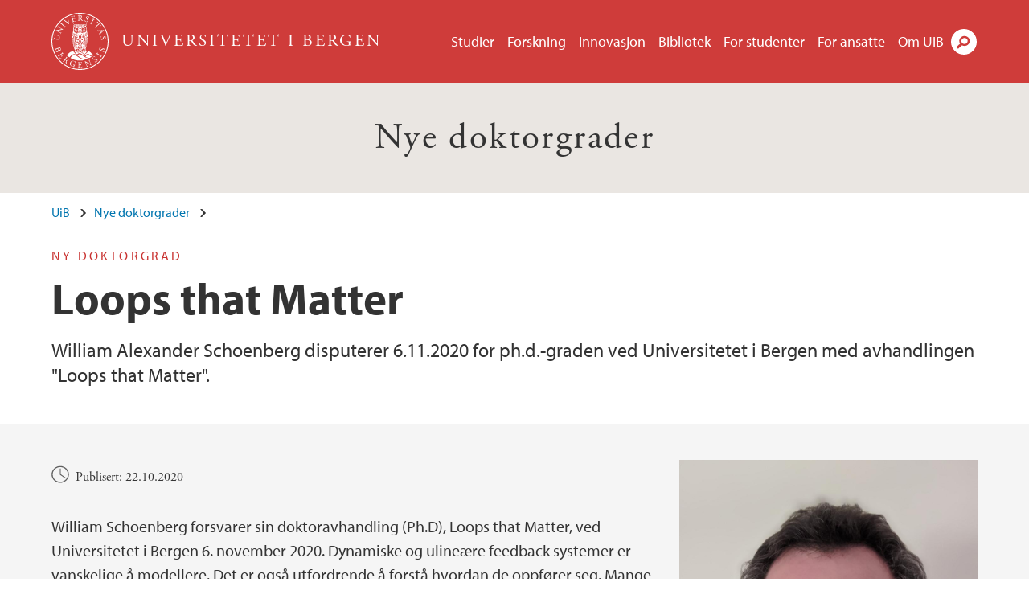

--- FILE ---
content_type: text/html; charset=utf-8
request_url: https://www.uib.no/nye-doktorgrader/139411/loops-matter
body_size: 7713
content:
<!doctype html>
<html lang="nb" dir="ltr">
  <head>
    <link rel="profile" href="http://www.w3.org/1999/xhtml/vocab">
    <meta http-equiv="X-UA-Compatible" content="IE=edge">
    <meta name="MobileOptimized" content="width">
    <meta name="HandheldFriendly" content="true">
    <meta name="viewport" content="width=device-width">
<meta http-equiv="Content-Type" content="text/html; charset=utf-8" />
<link rel="shortcut icon" href="https://www.uib.no/sites/all/themes/uib/uib_w3/favicon.ico" type="image/vnd.microsoft.icon" />
<meta name="Last-Modified" content="2020-10-22T19:14:16Z" />
<meta name="description" content="William Alexander Schoenberg disputerer 6.11.2020 for ph.d.-graden ved Universitetet i Bergen med avhandlingen &quot;Loops that Matter&quot;." />
<meta name="generator" content="Drupal 7 (https://www.drupal.org)" />
<link rel="canonical" href="https://www.uib.no/nye-doktorgrader/139411/loops-matter" />
<meta property="og:site_name" content="Universitetet i Bergen" />
<meta property="og:type" content="article" />
<meta property="og:url" content="https://www.uib.no/nye-doktorgrader/139411/loops-matter" />
<meta property="og:title" content="Loops that Matter" />
<meta property="og:description" content="William Alexander Schoenberg disputerer 6.11.2020 for ph.d.-graden ved Universitetet i Bergen med avhandlingen &quot;Loops that Matter&quot;." />
<meta property="og:image" content="https://www.uib.no/sites/w3.uib.no/files/media/00100sPORTRAIT_00100_BURST20200619113412345_COVER%20-1-.jpg" />
<meta name="twitter:card" content="summary_large_image" />
<meta name="twitter:title" content="Loops that Matter" />
<meta name="twitter:description" content="William Alexander Schoenberg disputerer 6.11.2020 for ph.d.-graden ved Universitetet i Bergen med avhandlingen &quot;Loops that Matter&quot;." />
    <title>Loops that Matter | Nye doktorgrader | UiB</title>
<link type="text/css" rel="stylesheet" href="https://www.uib.no/sites/w3.uib.no/files/css/css_xE-rWrJf-fncB6ztZfd2huxqgxu4WO-qwma6Xer30m4.css" media="all" />
<link type="text/css" rel="stylesheet" href="https://www.uib.no/sites/w3.uib.no/files/css/css_Q7R7Blo9EYqLDI5rIlO_T3uTFBjIXjLpcqMHjTvVdmg.css" media="all" />
<link type="text/css" rel="stylesheet" href="https://www.uib.no/sites/w3.uib.no/files/css/css_nyTd1LtyGV4FMxplIMTXUR2pP5xwQtS1bYuhoPSCfb4.css" media="all" />
<link type="text/css" rel="stylesheet" href="https://www.uib.no/sites/w3.uib.no/files/css/css_hFjMpgojz5tLIvTCOXkG5jneFLTaWNX_hakVb3yaMeE.css" media="all" />
<link type="text/css" rel="stylesheet" href="https://www.uib.no/sites/w3.uib.no/files/css/css_3OmOXy6QprOkr48nRgtrypyE0V5QWVpjdpRaJc2Wx-o.css" media="all" />
<link type="text/css" rel="stylesheet" href="https://www.uib.no/sites/w3.uib.no/files/css/css_VVIwC6Oh2S6Yoj-dlw07AnQN33wARXuRRIf8pwRiu2U.css" media="print" />
<script type="text/javascript" src="https://www.uib.no/sites/w3.uib.no/files/js/js_pjM71W4fNn8eBgJgV1oVUUFnjlDTZvUMfj9SBg4sGgk.js"></script>
<script type="text/javascript" src="https://www.uib.no/sites/w3.uib.no/files/js/js_mOx0WHl6cNZI0fqrVldT0Ay6Zv7VRFDm9LexZoNN_NI.js"></script>
<script type="text/javascript">
<!--//--><![CDATA[//><!--
document.createElement( "picture" );
//--><!]]>
</script>
<script type="text/javascript" src="https://www.uib.no/sites/w3.uib.no/files/js/js_GOikDsJOX04Aww72M-XK1hkq4qiL_1XgGsRdkL0XlDo.js"></script>
<script type="text/javascript" src="https://www.uib.no/sites/w3.uib.no/files/js/js_W7d_28q_hjkbcmIVDovk-yKr2luT4FiNk44-vizla6o.js"></script>
<script type="text/javascript" src="https://www.uib.no/sites/w3.uib.no/files/js/js_gHk2gWJ_Qw_jU2qRiUmSl7d8oly1Cx7lQFrqcp3RXcI.js"></script>
<script type="text/javascript" src="https://www.uib.no/sites/w3.uib.no/files/js/js_KvbHN7b9Zot_iEP_9LELFf-1brlMesDZxnHT2EmkfLk.js"></script>
<script type="text/javascript">
<!--//--><![CDATA[//><!--
jQuery( document ).ready( function($){
  // Loading accordion (previously tabs)
  // Create an independent accordion for each div
  container = $(".uib-tabs-container > .tabs-content > div");
  container.accordion({
    header: "h2",
    collapsible: true,
    heightStyle: "content",
    active: false,
    activate: function(event, ui) {
      if (ui.newHeader.size()) {
        if(history.pushState) {
          history.pushState(null, null, '#' + $(event.target).attr('id'));
        }
      }
    }
  });
  if (window.location.hash) {
    $(".uib-tabs-container > .tabs-content > div"
      + window.location.hash).accordion('option', 'active', 0);
  }
});
//--><!]]>
</script>
<script type="text/javascript" src="https://www.uib.no/sites/w3.uib.no/files/js/js_N23fS6ooC-uvOJ2j7mtuBbVQeGAvoXnACb9oAiqrOPE.js"></script>
<script type="text/javascript" src="//use.typekit.net/yfr2tzw.js"></script>
<script type="text/javascript">
<!--//--><![CDATA[//><!--
try{Typekit.load();}catch(e){}
//--><!]]>
</script>
<script type="text/javascript">
<!--//--><![CDATA[//><!--
jQuery.extend(Drupal.settings, {"basePath":"\/","pathPrefix":"nb\/","setHasJsCookie":0,"ajaxPageState":{"theme":"uib_w3","theme_token":"ma_JbYCAKJ075jzHcncXRdxsuUVnNSEMM2tuFkWcVaA","js":{"sites\/all\/modules\/picture\/picturefill\/picturefill.min.js":1,"sites\/all\/modules\/picture\/picture.min.js":1,"https:\/\/www.uib.no\/sites\/w3.uib.no\/files\/google_tag\/uib\/google_tag.script.js":1,"sites\/all\/modules\/jquery_update\/replace\/jquery\/1.12\/jquery.min.js":1,"0":1,"misc\/jquery-extend-3.4.0.js":1,"misc\/jquery-html-prefilter-3.5.0-backport.js":1,"misc\/jquery.once.js":1,"misc\/drupal.js":1,"sites\/all\/modules\/jquery_update\/js\/jquery_browser.js":1,"sites\/all\/modules\/jquery_update\/replace\/ui\/ui\/minified\/jquery.ui.core.min.js":1,"sites\/all\/modules\/jquery_update\/replace\/ui\/ui\/minified\/jquery.ui.widget.min.js":1,"sites\/all\/modules\/jquery_update\/replace\/ui\/ui\/minified\/jquery.ui.accordion.min.js":1,"misc\/form-single-submit.js":1,"misc\/form.js":1,"sites\/all\/modules\/entityreference\/js\/entityreference.js":1,"public:\/\/languages\/nb_HgNVoswgy9lcM2YhyQR9yibqFxF7lKyMjodOJuYe7_0.js":1,"sites\/all\/libraries\/colorbox\/jquery.colorbox-min.js":1,"sites\/all\/libraries\/DOMPurify\/purify.min.js":1,"sites\/all\/modules\/colorbox\/js\/colorbox.js":1,"sites\/all\/modules\/colorbox\/styles\/stockholmsyndrome\/colorbox_style.js":1,"sites\/all\/modules\/colorbox\/js\/colorbox_inline.js":1,"sites\/all\/themes\/uib\/uib_w3\/js\/mobile_menu.js":1,"sites\/all\/themes\/uib\/uib_w3\/js\/sortable.js":1,"sites\/all\/modules\/uib\/uib_search\/js\/uib_search.js":1,"sites\/all\/themes\/uib\/uib_w3\/js\/w3.js":1,"1":1,"sites\/all\/modules\/field_group\/field_group.js":1,"\/\/use.typekit.net\/yfr2tzw.js":1,"2":1},"css":{"modules\/system\/system.base.css":1,"modules\/system\/system.menus.css":1,"modules\/system\/system.messages.css":1,"modules\/system\/system.theme.css":1,"misc\/ui\/jquery.ui.core.css":1,"misc\/ui\/jquery.ui.theme.css":1,"misc\/ui\/jquery.ui.accordion.css":1,"modules\/field\/theme\/field.css":1,"modules\/node\/node.css":1,"sites\/all\/modules\/picture\/picture_wysiwyg.css":1,"modules\/user\/user.css":1,"sites\/all\/modules\/views\/css\/views.css":1,"sites\/all\/modules\/colorbox\/styles\/stockholmsyndrome\/colorbox_style.css":1,"sites\/all\/modules\/ctools\/css\/ctools.css":1,"sites\/all\/modules\/panels\/css\/panels.css":1,"modules\/locale\/locale.css":1,"sites\/all\/themes\/uib\/uib_w3\/css\/style.css":1,"sites\/all\/themes\/uib\/uib_w3\/css\/print.css":1}},"colorbox":{"opacity":"0.85","current":"{current} of {total}","previous":"\u00ab Prev","next":"Next \u00bb","close":"Lukk","maxWidth":"98%","maxHeight":"98%","fixed":true,"mobiledetect":true,"mobiledevicewidth":"480px","file_public_path":"\/sites\/w3.uib.no\/files","specificPagesDefaultValue":"admin*\nimagebrowser*\nimg_assist*\nimce*\nnode\/add\/*\nnode\/*\/edit\nprint\/*\nprintpdf\/*\nsystem\/ajax\nsystem\/ajax\/*"},"uib_search":{"url":"https:\/\/api.search.uib.no","index":"w3one","uib_search_boost_max":10,"uib_search_boost_min":0.0009765625},"urlIsAjaxTrusted":{"\/nb\/search":true,"https:\/\/www.google.com\/search":true},"field_group":{"div":"full","html5":"full"}});
//--><!]]>
</script>
  </head>
  <body class="html not-front not-logged-in no-sidebars page-node page-node- page-node-139411 node-type-uib-article i18n-nb uib-article__phd_press_release area-50541" >
    <div id="skip-link">
      <a href="#main-content" class="element-invisible element-focusable">Hopp til hovedinnhold</a>
    </div>
<noscript aria-hidden="true"><iframe src="https://www.googletagmanager.com/ns.html?id=GTM-KLPBXPW" height="0" width="0" style="display:none;visibility:hidden"></iframe></noscript>
    <div class="header__wrapper">
      <header class="header">
        <a href="/nb" title="Hjem" rel="home" class="logo__link">
          <img src="https://www.uib.no/sites/all/themes/uib/uib_w3/logo.svg" alt="Hjem" class="logo__image" />
        </a>
            <div class="site-name">
            <a href="/nb" title="Hjem" rel="home"><span>Universitetet i Bergen</span></a>
          </div>
    <div class="region region-header">
    <nav class="mobile-menu"><div class="menu-button">Meny</div>
</nav><nav class="global-menu"><ul class="menu"><li class="first leaf menu__item"><a href="https://www.uib.no/studier" title="">Studier</a></li>
<li class="leaf menu__item"><a href="/nb/forskning" title="">Forskning</a></li>
<li class="leaf menu__item"><a href="/nb/innovasjon" title="">Innovasjon</a></li>
<li class="leaf menu__item"><a href="/nb/ub" title="">Bibliotek</a></li>
<li class="leaf menu__item"><a href="https://www.uib.no/forstudenter" title="">For studenter</a></li>
<li class="leaf menu__item"><a href="/nb/foransatte" title="">For ansatte</a></li>
<li class="last leaf menu__item"><a href="/nb/om" title="">Om UiB</a></li>
</ul></nav><div id="block-locale-language" class="block block-locale">

    
  <div class="content">
    <ul class="language-switcher-locale-url"><li class="en first"><a href="/en/node/139411" class="language-link" lang="en">English</a></li>
<li class="nb last active"><a href="/nb/nye-doktorgrader/139411/loops-matter" class="language-link active" lang="nb">Norsk</a></li>
</ul>  </div>
</div>
<div id="block-uib-search-global-searchform" class="block block-uib-search">
  <div class="content">
    <form class="global-search" action="/nb/search" method="get" id="uib-search-form" accept-charset="UTF-8"><div><div class="lightbox form-wrapper" id="edit-lightbox--2"><div class="topbar-wrapper form-wrapper" id="edit-top--3"><div class="topbar form-wrapper" id="edit-top--4"><div class="spacer form-wrapper" id="edit-spacer--2"></div><div class="top-right form-wrapper" id="edit-right--3"><div class="close-lightbox form-wrapper" id="edit-close--2"><a href="/nb" class="closeme" id="edit-link--4">Lukk</a></div></div></div></div><div class="search-wrapper form-wrapper" id="edit-search--2"><label for="searchfield" class="element-invisible">Søkefelt</label>
<div class="form-item form-type-textfield form-item-searchtext">
 <input class="search-field form-text" name="qq" autocomplete="off" placeholder="Søk på uib.no" data-placeholder="Søk etter personer" id="searchfield" type="text" value=" " size="60" maxlength="128" />
</div>
<input type="submit" id="edit-submit--2" name="op" value="Søk" class="form-submit" /></div><fieldset class="right-selector form-wrapper" id="edit-right--4"><legend><span class="fieldset-legend">Filtrer på innhold</span></legend><div class="fieldset-wrapper"><div class="form-item form-type-checkboxes form-item-filters">
 <div id="search-filter-checkboxes" class="form-checkboxes"><div class="form-item form-type-checkbox form-item-filters-everything">
 <input name="uib_search_filters[]" type="checkbox" id="edit-filters-everything--2" value="everything" checked="checked" class="form-checkbox" />  <label class="option" for="edit-filters-everything--2">Alt innhold </label>

</div>
<div class="form-item form-type-checkbox form-item-filters-news">
 <input name="uib_search_filters[]" type="checkbox" id="edit-filters-news--2" value="news" class="form-checkbox" />  <label class="option" for="edit-filters-news--2">Nyheter </label>

</div>
<div class="form-item form-type-checkbox form-item-filters-study">
 <input name="uib_search_filters[]" type="checkbox" id="edit-filters-study--2" value="study" class="form-checkbox" />  <label class="option" for="edit-filters-study--2">Studier </label>

</div>
<div class="form-item form-type-checkbox form-item-filters-event">
 <input name="uib_search_filters[]" type="checkbox" id="edit-filters-event--2" value="event" class="form-checkbox" />  <label class="option" for="edit-filters-event--2">Arrangementer </label>

</div>
<div class="form-item form-type-checkbox form-item-filters-user">
 <input name="uib_search_filters[]" type="checkbox" id="edit-filters-user--2" value="user" class="form-checkbox" />  <label class="option" for="edit-filters-user--2">Personer </label>

</div>
<div class="form-item form-type-checkbox form-item-filters-employee-area">
 <input name="uib_search_filters[]" type="checkbox" id="edit-filters-employee-area--2" value="employee_area" class="form-checkbox" />  <label class="option" for="edit-filters-employee-area--2">Ansattsider </label>

</div>
</div>
<div class="description">Choose what results to return</div>
</div>
</div></fieldset>
<div class="results-wrapper form-wrapper" id="edit-results-wrapper--2"><div class="results form-wrapper" id="edit-results--2"><span class="results-bottom-anchor"></span>
</div></div></div><input type="hidden" name="form_build_id" value="form-TkyZs_yiGsAYwrTWxi9PhxCA-o24QI5rSGGtSOG1cW4" />
<input type="hidden" name="form_id" value="uib_search__form" />
</div></form><form name="noscriptform" action="https://www.google.com/search" method="get" id="uib-search-noscript-form" accept-charset="UTF-8"><div><input class="search-button" type="submit" value="Søk" /><input name="as_sitesearch" value="uib.no" type="hidden" />
<input type="hidden" name="form_build_id" value="form-6mQSTCDmNKkVlvNFHVA-QvWy6bNyXgfjsek9ANs5NLw" />
<input type="hidden" name="form_id" value="uib_search__noscript_form" />
</div></form>  </div>
</div>
  </div>
      </header>
      <nav class="mobile_dropdown">
        <nav class="global-mobile-menu mobile noscript"><ul class="menu"><li class="first leaf menu__item"><a href="https://www.uib.no/studier" title="">Studier</a></li>
<li class="leaf menu__item"><a href="/nb/forskning" title="">Forskning</a></li>
<li class="leaf menu__item"><a href="/nb/innovasjon" title="">Innovasjon</a></li>
<li class="leaf menu__item"><a href="/nb/ub" title="">Bibliotek</a></li>
<li class="leaf menu__item"><a href="https://www.uib.no/forstudenter" title="">For studenter</a></li>
<li class="leaf menu__item"><a href="/nb/foransatte" title="">For ansatte</a></li>
<li class="last leaf menu__item"><a href="/nb/om" title="">Om UiB</a></li>
</ul></nav>      </nav>
    </div>
    <div class="subheader__wrapper">
    <span class="subheader__content" role="complementary"><a href="/nb/nye-doktorgrader">Nye doktorgrader</a></span>        </div>
    <main>
      <a id="main-content"></a>
      <div class="tabs"></div>
      <div class="content-top-wrapper">
        <div class="content-top">
          <div class="uib_breadcrumb"><nav class="breadcrumb" role="navigation"><ol><li><a href="/nb">UiB</a> </li><li><a href="/nb/nye-doktorgrader">Nye doktorgrader</a> </li></ol></nav></div>
<div class="field field-name-field-uib-kicker field-type-text field-label-hidden field-wrapper"><div  class="field-items"><div  class="field-item odd">Ny doktorgrad</div></div></div><h1>Loops that Matter</h1>
<p class="field field-name-field-uib-lead field-type-text-long field-label-hidden field-wrapper">
      William Alexander Schoenberg disputerer 6.11.2020 for ph.d.-graden ved Universitetet i Bergen med avhandlingen "Loops that Matter".  </p>
        </div>
      </div>
      <div class="content-main-wrapper">
<h2 class="element-invisible">Hovedinnhold</h2>
  <div class="region region-content">
    <div id="block-system-main" class="block block-system">

    
  <div class="content">
    <div id="node-139411" class="node node-uib-article clearfix">

  
                
  
  <div class="content">
    <div class="field field-name-field-uib-text field-type-text-long field-label-hidden field-wrapper"><div  class="field-items"><div  class="field-item odd"><div class="article-info"><span class="uib-date-info">Publisert: 22.10.2020</span></div><p>William Schoenberg forsvarer sin doktoravhandling (Ph.D), Loops that Matter, ved Universitetet i Bergen 6. november 2020. Dynamiske og ulineære feedback systemer er vanskelige å modellere. Det er også utfordrende å forstå hvordan de oppfører seg. Mange forsøk har derfor vært gjort på å utvikle bedre metoder for analyse. Schoenberg har utviklet en kraftig og brukervennlig metode for å forstå hvordan feedback-løkker påvirker systemers utvikling over tid. Han har også bidratt til å implementere metoden i en av de ledende simuleringsverktøyene på markedet, Stella Architect. Schoenberg har anvendt metoden på en rekke eksempler. For eksempel har han benyttet metoden til å forstå og forbedre resultat av maskinlæring med nevrale nettverk. Fra resultat som ellers er vanskelige å tolke, er han i stand til å identifisere strukturen av årsaker og virkninger som ligger gjemt i estimerte parametre. Avhandlingen omhandler det matematiske grunnlaget for metoden, utviklingen av teknikker for visualisering og formidling, og implementering i en kommersiell programvare.</p><h3>Personalia</h3><p>William Schoenberg er ledende programvareutvikler i isee Systems inc, og har ansvar for utviklingen av programvaren Stella Architect og ísee Exchange. Han innehar en M Phil grad i systemdynamikk fra Universitetet i Bergen. I sitt akademiske arbeid viser han stor interesse for forholdet mellom struktur og adferd i komplekse, dynamiske systemer og i formidlingen av innsikt gjennom automatisert analyse og også gjennom utvikling av interaktive læremiljø.</p></div></div></div><div class=" group-article-sidebar field-group-div"><div class="field field-name-field-uib-media field-type-file field-label-hidden field-wrapper"><div  class="field-items"><div  class="field-item odd"><div id="file-157634" class="file file-image file-image-jpeg">

   
  <div class="content">
      <a href="https://www.uib.no/sites/w3.uib.no/files/styles/content_main/public/media/00100sPORTRAIT_00100_BURST20200619113412345_COVER%20-1-.jpg?itok=GstyIy76" title="" class="colorbox" data-colorbox-gallery="gallery-page-mMRCU6FoJLY" data-cbox-img-attrs="{&quot;title&quot;: &quot;&quot;, &quot;alt&quot;: &quot;William Alexander Schoenberg&quot;}"><img src="https://www.uib.no/sites/w3.uib.no/files/styles/content_main/public/media/00100sPORTRAIT_00100_BURST20200619113412345_COVER%20-1-.jpg?itok=GstyIy76" width="1260" height="945" alt="William Alexander Schoenberg" title="" /></a><div class="field field-name-field-uib-owner field-type-text field-label-inline clearfix field-wrapper">
      <div class="field-label">Foto/ill.: </div>
    <div class="field-items">
          <div class="field-item even">William Schoenberg</div>
      </div>
</div>    </div>

  
</div>
<div class="image--download-original clearfix"><a href="/nb/file/157634/download?token=TF3bEM79">Last ned pressebilde</a></div></div></div></div><div class="group-event-info"></div><div class="field field-name-field-uib-fact-box field-type-text-long field-label-hidden field-wrapper"><div  class="field-items"><div  class="field-item odd"><h3>Prøveforelesning</h3><p>Tid: 05.11.2020 - 14.00-15.00</p><p>Sted: <a href="https://uib.zoom.us/j/69279151109?pwd=SjhYbTU4dENsQUprcENRNmlGY3N1QT09">Zoom Webinar</a></p><p>Tema for prøveforelesningen: Using Loops That Matter to explain overshooting and cyclical model behavior to both System Dynamics experts and to non-experts.</p><h3>Disputas</h3><p>Tid: 06.11.2020 - 14.00</p><p>Sted: <a href="https://uib.zoom.us/j/65265785589?pwd=MVZCd3Z6TytrdWg3VE5kcWRvdTlDdz09">Zoom Webinar</a></p><h3>Kontakt</h3><p>William Alexander Schoenberg</p><p>E-post: <a href="mailto:William.Schoenberg@uib.no">William.Schoenberg@uib.no</a></p></div></div></div></div><section class="group-related-persons field-group-html5"></section><section class="group-related-content field-group-html5"></section><div id="block-service-links-service-links" class="block block-service-links">

    
  <div class="content">
    <div class="service-links"><div class="item-list"><ul><li class="first"><a href="https://twitter.com/share?url=https%3A//www.uib.no/nb/nye-doktorgrader/139411/loops-matter&amp;text=Loops%20that%20Matter" title="Del på Twitter (Visning av twitter-strøm fungerer dessverre ikke lenger.)" class="icons-social-twitter" rel="nofollow" onClick="ga(&#039;send&#039;, {&#039;hitType&#039;:&#039;Twitter&#039;, &#039;eventCategory&#039;:&#039;SocialMediaButtons&#039;, &#039;eventAction&#039;:&#039;Share&#039;,  &#039;eventLabel&#039;:&#039;node/139411&#039;})">Twitter</a></li>
<li><a href="https://www.linkedin.com/shareArticle?mini=true&amp;url=https%3A//www.uib.no/nb/nye-doktorgrader/139411/loops-matter&amp;title=Loops%20that%20Matter&amp;summary=&amp;source=Universitetet%20i%20Bergen" title="Del på LinkedIn" class="icons-social-linkedin" rel="nofollow" onClick="ga(&#039;send&#039;, {&#039;hitType&#039;:&#039;Linkedin&#039;, &#039;eventCategory&#039;:&#039;SocialMediaButtons&#039;, &#039;eventAction&#039;:&#039;Share&#039;,  &#039;eventLabel&#039;:&#039;node/139411&#039;})">LinkedIn</a></li>
<li class="last"><a href="https://www.facebook.com/sharer.php?u=https%3A//www.uib.no/nb/nye-doktorgrader/139411/loops-matter&amp;t=Loops%20that%20Matter" title="Del på Facebook" class="icons-social-facebook" rel="nofollow" onClick="ga(&#039;send&#039;, {&#039;hitType&#039;:&#039;Facebook&#039;, &#039;eventCategory&#039;:&#039;SocialMediaButtons&#039;, &#039;eventAction&#039;:&#039;Share&#039;,  &#039;eventLabel&#039;:&#039;node/139411&#039;})">Facebook</a></li>
</ul></div></div>  </div>
</div>
  </div>

  
  
</div>
  </div>
</div>
  </div>
      </div>
    </main>
    <footer>
        <div class="footer-wrapper mobile_area">
          <div class="footer">
<div id="block-uib-area-colophon-2" class="block block-uib-area">

    
  <div class="content">
    <div class="contact"><span>Kontakt oss</span>
<a href="mailto:post@uib.no">post@uib.no</a><span>+47 55 58 00 00</span>
<span>Universitetet i Bergen</span>
</div><div class="visit"><span>Besøk oss</span>
<span><a href="/nb/om/79254/kart-over-universitetsomr%C3%A5dene">Se områdekart</a></span></div>  </div>
</div>
          </div>
        </div>
        <div class="footer-bottom-wrapper">
          <div class="footer-bottom">
<div id="block-uib-area-bottom-links" class="block block-uib-area">

    
  <div class="content">
    <div class="item-list"><ul><li class="first"><a href="/nb/kontakt" class="link-contact-info">Kontakt UiB</a></li>
<li><a href="/nb/om/84775/ledige-stillinger-ved-uib" class="link-vacant-positions">Ledige stillinger</a></li>
<li><a href="/nb/ka/50664/presserom" class="link-press">Presse</a></li>
<li><a href="/nb/ka/50897/informasjonskapsler-og-personvern" class="link-info-cookies">Om informasjonskapsler</a></li>
<li><a href="/nb/personvern/118933/personvernerkl%C3%A6ring-universitetet-i-bergen" class="link-privacy">Personvern</a></li>
<li class="last"><a href="https://www.uib.no/tilgjengelighetserklearing" class="link-accessibility-statement">Tilgjengelighetserklæring</a></li>
</ul></div>  </div>
</div>
          </div>
        </div>
    </footer>
<script type="text/javascript" src="https://www.uib.no/sites/w3.uib.no/files/js/js_7-q4xx5FaXgFWWma9tMCS9Q__822jcg6rhczPisS8LQ.js"></script>
  </body>
</html>
